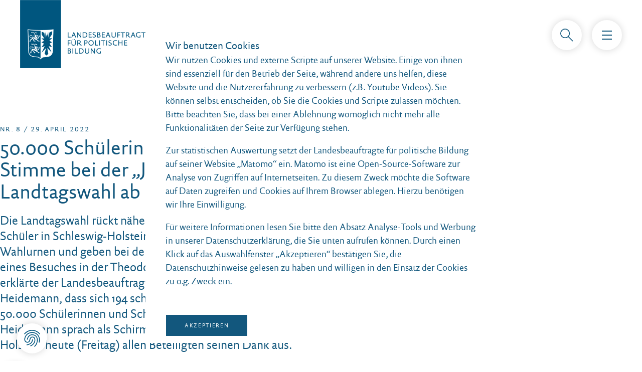

--- FILE ---
content_type: text/html; charset=utf-8
request_url: https://www.politische-bildung.sh/aktuelles/pressemitteilungen/50-000-schuelerinnen-und-schueler-geben-ihre-stimme-bei-der-juniorwahl-zur-landtagswahl-ab.html
body_size: 7884
content:

<!DOCTYPE html>
<html lang="de-de" dir="ltr">

<head>
<script type="text/javascript">  (function(){    function blockCookies(disableCookies, disableLocal, disableSession){    if(disableCookies == 1){    if(!document.__defineGetter__){    Object.defineProperty(document, 'cookie',{    get: function(){ return ''; },    set: function(){ return true;}    });    }else{    var oldSetter = document.__lookupSetter__('cookie');    if(oldSetter) {    Object.defineProperty(document, 'cookie', {    get: function(){ return ''; },    set: function(v){    if(v.match(/reDimCookieHint\=/) || v.match(/bb9adb2e0e5928ec5362c4fdfb8662a9\=/)) {    oldSetter.call(document, v);    }    return true;    }    });    }    }    var cookies = document.cookie.split(';');    for (var i = 0; i < cookies.length; i++) {    var cookie = cookies[i];    var pos = cookie.indexOf('=');    var name = '';    if(pos > -1){    name = cookie.substr(0, pos);    }else{    name = cookie;    }    if(name.match(/reDimCookieHint/)) {    document.cookie = name + '=; expires=Thu, 01 Jan 1970 00:00:00 GMT';    }    }    }    if(disableLocal == 1){    window.localStorage.clear();    window.localStorage.__proto__ = Object.create(window.Storage.prototype);    window.localStorage.__proto__.setItem = function(){ return undefined; };    }    if(disableSession == 1){    window.sessionStorage.clear();    window.sessionStorage.__proto__ = Object.create(window.Storage.prototype);    window.sessionStorage.__proto__.setItem = function(){ return undefined; };    }    }    blockCookies(1,1,1);    }());    </script>


	<meta charset="utf-8">
	<meta name="generator" content="MYOB">
	<title>50.000 Schülerinnen und Schüler geben ihre Stimme bei der „Juniorwahl“ zur Landtagswahl ab – Der Landesbeauftragte für politische Bildung in Schleswig-Holstein</title>
	<link href="/templates/politischebildung/favicon.ico" rel="icon" type="image/vnd.microsoft.icon">

	<meta name="viewport" content="width=device-width, initial-scale=1">
	<link href="/media/vendor/bootstrap/css/bootstrap.min.css?5.3.8" rel="stylesheet">
	<link href="/media/vendor/joomla-custom-elements/css/joomla-alert.min.css?0.4.1" rel="stylesheet">
	<link href="/plugins/system/cookiehint/css/black.css?ae699f" rel="stylesheet">
	<link href="https://www.politische-bildung.sh/components/com_jshopping/css/polbil.css?ae699f" rel="stylesheet">
	<style>#redim-cookiehint-modal {position: fixed; top: 0; bottom: 0; left: 0; right: 0; z-index: 99998; display: flex; justify-content : center; align-items : center;}</style>

	<link rel="shortcut icon" href="/templates/politischebildung/favicon.ico">
	<link rel="stylesheet" href="/templates/politischebildung/css/slick.css" type="text/css" media="screen, projection" />
	<link rel="stylesheet" href="/templates/politischebildung/css/slick-theme.css" type="text/css" media="screen, projection" />
	<link rel="stylesheet" href="/templates/politischebildung/css/main.css?v=1.1" type="text/css" media="screen, projection" />
	<script src="/media/vendor/jquery/js/jquery.min.js?3.7.1"></script>
	<script src="/media/legacy/js/jquery-noconflict.min.js?504da4"></script>
	<script src="/media/mod_menu/js/menu.min.js?ae699f" type="module"></script>
	<script type="application/json" class="joomla-script-options new">{"joomla.jtext":{"ERROR":"Fehler","MESSAGE":"Nachricht","NOTICE":"Hinweis","WARNING":"Warnung","JCLOSE":"Schließen","JOK":"OK","JOPEN":"Öffnen"},"system.paths":{"root":"","rootFull":"https:\/\/www.politische-bildung.sh\/","base":"","baseFull":"https:\/\/www.politische-bildung.sh\/"},"csrf.token":"8812826fcc92a32a6a8e3e53dd4dec4b"}</script>
	<script src="/media/system/js/core.min.js?a3d8f8"></script>
	<script src="/media/vendor/webcomponentsjs/js/webcomponents-bundle.min.js?2.8.0" nomodule defer></script>
	<script src="/media/vendor/bootstrap/js/alert.min.js?5.3.8" type="module"></script>
	<script src="/media/vendor/bootstrap/js/button.min.js?5.3.8" type="module"></script>
	<script src="/media/vendor/bootstrap/js/carousel.min.js?5.3.8" type="module"></script>
	<script src="/media/vendor/bootstrap/js/collapse.min.js?5.3.8" type="module"></script>
	<script src="/media/vendor/bootstrap/js/dropdown.min.js?5.3.8" type="module"></script>
	<script src="/media/vendor/bootstrap/js/modal.min.js?5.3.8" type="module"></script>
	<script src="/media/vendor/bootstrap/js/offcanvas.min.js?5.3.8" type="module"></script>
	<script src="/media/vendor/bootstrap/js/popover.min.js?5.3.8" type="module"></script>
	<script src="/media/vendor/bootstrap/js/scrollspy.min.js?5.3.8" type="module"></script>
	<script src="/media/vendor/bootstrap/js/tab.min.js?5.3.8" type="module"></script>
	<script src="/media/vendor/bootstrap/js/toast.min.js?5.3.8" type="module"></script>
	<script src="/media/system/js/joomla-hidden-mail.min.js?80d9c7" type="module"></script>
	<script src="/media/system/js/messages.min.js?9a4811" type="module"></script>
	<script src="https://www.politische-bildung.sh/components/com_jshopping/js/functions.js?ae699f"></script>
	<script type="application/ld+json">{"@context":"https://schema.org","@graph":[{"@type":"Organization","@id":"https://www.politische-bildung.sh/#/schema/Organization/base","name":"Der Landesbeauftragte für politische Bildung in Schleswig-Holstein","url":"https://www.politische-bildung.sh/"},{"@type":"WebSite","@id":"https://www.politische-bildung.sh/#/schema/WebSite/base","url":"https://www.politische-bildung.sh/","name":"Der Landesbeauftragte für politische Bildung in Schleswig-Holstein","publisher":{"@id":"https://www.politische-bildung.sh/#/schema/Organization/base"}},{"@type":"WebPage","@id":"https://www.politische-bildung.sh/#/schema/WebPage/base","url":"https://www.politische-bildung.sh/aktuelles/pressemitteilungen/50-000-schuelerinnen-und-schueler-geben-ihre-stimme-bei-der-juniorwahl-zur-landtagswahl-ab.html","name":"50.000 Schülerinnen und Schüler geben ihre Stimme bei der „Juniorwahl“ zur Landtagswahl ab – Der Landesbeauftragte für politische Bildung in Schleswig-Holstein","isPartOf":{"@id":"https://www.politische-bildung.sh/#/schema/WebSite/base"},"about":{"@id":"https://www.politische-bildung.sh/#/schema/Organization/base"},"inLanguage":"de-DE"},{"@type":"Article","@id":"https://www.politische-bildung.sh/#/schema/com_content/article/200","name":"50.000 Schülerinnen und Schüler geben ihre Stimme bei der „Juniorwahl“ zur Landtagswahl ab","headline":"50.000 Schülerinnen und Schüler geben ihre Stimme bei der „Juniorwahl“ zur Landtagswahl ab","inLanguage":"de-DE","isPartOf":{"@id":"https://www.politische-bildung.sh/#/schema/WebPage/base"}}]}</script>
	<script>var jshopParams = jshopParams || {};jshopParams.liveurl="https://www.politische-bildung.sh/";</script>

	 <script src="/templates/politischebildung/js/jquery.lazy.min.js"></script>
	 <script src="/templates/politischebildung/js/slick.min.js"></script>
	 <script src="/templates/politischebildung/js/js.cookie.js"></script>
	 <script src="/templates/politischebildung/js/custom.js?v=1.1"></script>
	<script>
	var _paq = window._paq = window._paq || [];
	/* tracker methods like "setCustomDimension" should be called before "trackPageView" */
	_paq.push(['trackPageView']);
	_paq.push(['enableLinkTracking']);
	(function() {
	var u="https://matomo.politische-bildung.sh/";
	_paq.push(['setTrackerUrl', u+'matomo.php']);
	_paq.push(['setSiteId', '339']);
	var d=document, g=d.createElement('script'), s=d.getElementsByTagName('script')[0];
	g.async=true; g.src=u+'matomo.js'; s.parentNode.insertBefore(g,s);
	})();
	</script>	 
</head>

<body class="zweiergrid" ontouchstart="">
<a class="skip" title="skip link Menue" href="#menue">Zum Menü springen</a>
<a class="skip" title="skip link Content" href="#main">Zum Inhalt Springen</a>

<header>
<a class="logowrapper" href="/" aria-label="zur Startseite">
	<div class="logo">
	</div>
</a>
<div id = "jshop_module_cart">
      <a class="iconbtn cart" href = "/shop/warenkorb/view.html" aria-label="zum Warenkorb">
	  <span class="prodcount">0</span>
	  </a>
	  <a class="iconbtn search" href = "../../suche.html" aria-label="zur Beitragssuche"></a>
</div>
	<div class="navbar mobile">
		<div class="burgerwrapper">
			<div class="iconbtn burger">
				<div class="burgerlayer top"></div>
				<div class="burgerlayer middle"></div>
				<div class="burgerlayer bottom"></div>
			</div>
			<div class="burgermenu">
			<ul class="mod-menu mod-list nav ">
<li class="nav-item item-102 active deeper parent"><a href="/aktuelles/neuigkeiten.html" >Aktuelles</a><ul class="mod-menu__sub list-unstyled small"><li class="nav-item item-103"><a href="/aktuelles/neuigkeiten.html" >Neuigkeiten</a></li><li class="nav-item item-107 current active"><a href="/aktuelles/pressemitteilungen.html" aria-current="location">Pressemitteilungen</a></li><li class="nav-item item-108"><a href="/aktuelles/pressefotos.html" >Pressefotos</a></li></ul></li><li class="nav-item item-105 deeper parent"><a href="/veranstaltungen/aktuelle-termine.html" >Veranstaltungen</a><ul class="mod-menu__sub list-unstyled small"><li class="nav-item item-106"><a href="/veranstaltungen/aktuelle-termine.html" >Aktuelle Termine</a></li><li class="nav-item item-113"><a href="/veranstaltungen/archiv.html" >Archiv</a></li></ul></li><li class="nav-item item-109 deeper parent"><a href="/personen/der-landesbeauftragte.html" >Personen</a><ul class="mod-menu__sub list-unstyled small"><li class="nav-item item-110"><a href="/personen/der-landesbeauftragte.html" >Der Landesbeauftragte</a></li><li class="nav-item item-111"><a href="/personen/mitarbeiter-innen.html" >Mitarbeiter:innen</a></li><li class="nav-item item-154"><a href="/personen/das-kuratorium.html" >Das Kuratorium</a></li></ul></li><li class="nav-item item-112"><a href="/infothek.html" >Infothek</a></li><li class="nav-item item-121"><a href="/shop.html" >Shop</a></li><li class="nav-item item-115"><a href="/jugend.html" >Jugend</a></li><li class="nav-item item-216"><a href="/themen.html" >Themen</a></li><li class="nav-item item-118"><a href="/partner.html" >Partner</a></li><li class="nav-item item-119"><a href="/kontakt.html" >Kontakt</a></li><li class="nav-item item-152 divider"><span class="mod-menu__separator separator "> </span>
</li><li class="nav-item item-153 divider"><span class="mod-menu__separator separator ">  </span>
</li></ul>
<script type = "text/javascript">
function isEmptyValue(value){
    var pattern = /\S/;
    return ret = (pattern.test(value)) ? (true) : (false);
}
</script>
<form class="form-inline mod-shop-search" name = "searchForm" method = "post" action="/shop/shopsuche/result.html" onsubmit = "return isEmptyValue(jQuery('#jshop_search').val())">
<div class="mod-finder__search input-group">
	<input type="hidden" name="setsearchdata" value="1">
	<input type = "hidden" name = "category_id" value = "0" />
	<input type = "hidden" name = "search_type" value = "any" />
    <label for="jshop_search" class="sr-only">Bücher suchen:</label>
	<input type = "text" class = "js-finder-search-query form-control" placeholder="Shop durchsuchen" name = "search" id = "jshop_search" value = "" />
     
	<button class="btn btn-primary" type="submit"><span class="icon-search icon-white"></span> L</button>

	</div>
</form>

<ul class="mod-menu mod-list nav language">
<li class="nav-item item-122 deeper parent"><a href="#" class="mod-menu__heading nav-header">Languages</a><ul class="mod-menu__sub list-unstyled small"><li class="nav-item item-123"><a href="/languages/dansk.html" >Dansk</a></li><li class="nav-item item-206"><a href="/languages/english.html" >English</a></li><li class="nav-item item-207"><a href="/languages/fering.html" >Fering</a></li><li class="nav-item item-208"><a href="/languages/frasch.html" >Frasch</a></li><li class="nav-item item-209"><a href="/languages/plattdeutsch.html" >Plattdeutsch</a></li></ul></li></ul>
<ul class="mod-menu mod-list nav language easy">
<li class="nav-item item-124"><a href="/leichte-sprache.html" >leichte  Sprache</a></li></ul>

			</div>
		</div>
	</div>
</header>

<div class="pagewrap">
<main id="main">
	
	<div id="system-message-container" aria-live="polite"></div>

	
	
	<div class="com-content-article item-pagezweiergrid">
    <meta itemprop="inLanguage" content="de-DE">
    
    
        
        
    
    
        
                                                <div itemprop="articleBody" class="com-content-article__body detailseite">
	
	

	

<div class="container full bgwhite">
	<div class="grid articlegrid start">
		<div class="bigsquaretext">
			<div class="bigsquareinner">
			
								
				<span class="date">Nr. 8 / 29. April 2022</span>
				 
				
				<h1>50.000 Schülerinnen und Schüler geben ihre Stimme bei der „Juniorwahl“ zur Landtagswahl ab</h1>
				
								<p>Die Landtagswahl rückt näher – und auch die Schülerinnen und Schüler in Schleswig-Holstein strömen bis zur Wahl am 8. Mai an die Wahlurnen und geben bei der „Juniorwahl“ ihre Stimme ab. Anlässlich eines Besuches in der Theodor-Heuss-Gemeinschaftsschule in Preetz erklärte der Landesbeauftragte für politische Bildung, Christian Meyer-Heidemann, dass sich 194 schleswig-holsteinische Schulen mit ca. 50.000 Schülerinnen und Schülern an dem Projekt beteiligen. Meyer-Heidemann sprach als Schirmherr der Juniorwahl in Schleswig-Holstein heute (Freitag) allen Beteiligten seinen Dank aus.</p>								
				<div class="iconbtn share-btn"><span class="share-btn-msg"></span></div>
			</div>
		</div>
	</div>	
</div>



<div class="container full grey">
<div class="clearblock big"></div>
	<div class="container">
		<div class="grid articlegrid intro">
			<div>
				<div class="introbox">
				
					
				
				
								
					<p>Der Landesbeauftragte für politische Bildung ließ sich von Schülerinnen und Schülern der Theodor-Heuss-Gemeinschaftsschule den Ablauf der Juniorwahl erklären. In einer realitätsgetreuen Wahlsimulation – mit Wahlbenachrichtigungen, Wahlkabinen, Wahlurne, Stimmzettel des Wahlkreises – geben die Jugendlichen in den Tagen vor der Landtagswahl ihre Stimme ab. Dabei bilden die Schülerinnen und Schüler auch selbst die Wahlvorstände, legen Wählerverzeichnisse an, verteilen Wahlbenachrichtigungen und betreuen den gesamten Ablauf im Wahllokal.</p>
<p>„Die Juniorwahl trägt dazu bei, dass sich junge Menschen mit ihren demokratischen Rechten und den zur Wahl stehenden Parteien beschäftigen“, so Meyer-Heidemann. Das Projekt sei besonders handlungsorientiert und mache die Landtagswahl für Schülerinnen und Schüler anschaulich. „Das riesige Interesse der Schulen zeigt die Attraktivität der Juniorwahl“, so der Landesbeauftragte weiter. „Ein besonderer Dank gilt den Lehrerinnen und Lehrern, die mit ihrem Engagement zum Erfolg der Juniorwahl beitragen.“</p>
<p>Die erneute Kooperation des Landesbeauftragten für politische Bildung mit dem Verein kumulus e.V. (Berlin) bringt das Projekt „Juniorwahl“ wieder nach Schleswig-Holstein. Der Landesbeauftragte übernimmt dabei sämtliche Kosten, den teilnehmenden Schulen wird die Teilnahme an der „Juniorwahl“ so kostenfrei ermöglicht. Nach der inhaltlichen Vorbereitung im Unterricht, in denen sich die Schülerinnen und Schüler intensiv mit dem Thema Wahlen und Demokratie auseinandergesetzt haben, können sie in der Juniorwahl erleben, was es bedeutet, Verantwortung zu übernehmen und wählen zu gehen.</p>
<p>Das Wahlergebnis wird am Wahlsonntag, dem 8. Mai 2022 um 18.00 Uhr unter www.juniorwahl.de und auf den Social-Media-Kanälen des Landesbeauftragten für politische Bildung veröffentlicht.</p>
<p>Für Rückfragen steht Ihnen Herr Dr. Hauke Petersen, Stellvertreter des Landesbeauftragten für politische Bildung, unter 0431 9881643 oder <span id="cloakfaeeb759c68a227a52877f97000bead1"><joomla-hidden-mail  is-link="1" is-email="1" first="aGF1a2UucGV0ZXJzZW4=" last="bGFuZHRhZy5sdHNoLmRl" text="aGF1a2UucGV0ZXJzZW5AbGFuZHRhZy5sdHNoLmRl" base="" >Diese E-Mail-Adresse ist vor Spambots geschützt! Zur Anzeige muss JavaScript eingeschaltet sein.</joomla-hidden-mail></span> zur Verfügung.</p>				<div class="clearblock"></div>
					
		
				</div>					
			</div>
			<div>
								
								
					<div class="stickybox">
					<h2>Pressekontakt</h2>
					<p>Für Rückfragen steht Ihnen Herr Dr. Hauke Petersen, Stellvertreter des Landesbeauftragten für politische Bildung, unter Tel.: 0431/988-1643 zur Verfügung.</p>
					<a href="/images/downloads/presse/mitteilungen/08%20LBpB%20PM%20Juniorwahl.pdf" target="_blank" class="btn">PDF</a>
					
					</div>
					
							
			</div>			
		</div>
		
	
						
			
				
			
			
				
			
			
				


				
			
			
						
			


				


	</div>
<div class="clearblock big"></div>	
</div>
<!-- Zweierblock  -->
<!-- Zweierblock  -->





<!-- Bildblock mit Links -->

<!-- Zusatzmodul frei -->

<div class="container full white">
	</div>

<!-- Zusatzmodul frei -->

<!-- Zusatzmodul bottom -->

<div class="container full white">
	</div>

<!-- Zusatzmodul bottom -->



		
	
	
	
	
        <div class="hidden" style="display: none;"></div>
    </div>

        
                                        </div>

	
</main>

<footer>
	<div class="container foot">
	<div>
		<div class="bordertop">
			<div class="grid even-columns">
				<div class="claim">
					<span class="date">Kontakt</span>
					<p>Der Landesbeauftragte für politische Bildung Schleswig-Holstein<br>
						Karolinenweg 1<br>
						24105 Kiel<br>
						Telefon: 0431 – 988 1646<br>
						<a href="mailto:lpb@landtag.ltsh.de">lpb@landtag.ltsh.de</a>
					</p>			
				</div>
				<div class="claim">
					<span class="date">Telefonische Erreichbarkeit</span>
					<p>Montag bis Donnerstag, 9.00 bis 15.00 Uhr<br>
					Freitag, 9.00 bis 13.00 Uhr</p>
					<span class="date">Newsletter</span>
					<p>Bleiben Sie auf dem Laufenden und melden Sie sich <a href="mailto:lpb@landtag.ltsh.de?subject=Anmeldung%20Newsletter&amp;body=Bitte%20ergänzen%20Sie%20Ihren%20Namen:%20%20%20%20%20%20%20%20%20%20%20%20%20%20%20%20%20%20%20%20%20%20%20%20und%20versenden%20Sie%20diese%20Mail.%20Vielen%20Dank%20für%20Ihr%20Interesse!">hier</a> für unseren Newsletter an.
					</p>
			
				</div>
				<div class="claim">	
					<span class="date">Social Media</span>
					<p><a class="instalink" href="http://www.instagram.com/lpb_sh/" target="blank" aria-label="zu Instagram"></a>
					<a class="fblink" href="https://www.facebook.com/lpbsh/" target="blank" aria-label="zu Facebook"></a></p>
					<span class="date" class="landtag">Schleswig-Holsteinischer Landtag</span>
					<p>Die Website des Landtages finden Sie <a href="http://www.landtag.ltsh.de/" target="_blank" rel="noopener">hier</a></p>		
				</div>
			</div>	
			<div class="clearblock"></div>				
			<div class="grid even-columns">
				<div class="footernav">
				<ul class="mod-menu mod-list nav ">
<li class="nav-item item-149"><a href="/kontakt.html" >Kontakt</a></li><li class="nav-item item-151"><a href="/datenschutz.html" >Datenschutz</a></li><li class="nav-item item-167"><a href="/impressum.html" >Impressum</a></li><li class="nav-item item-168"><a href="/netiquette.html" >Netiquette</a></li><li class="nav-item item-171"><a href="/barrierefreiheit.html" >Barrierefreiheit</a></li></ul>

				</div>			
				<div class="footerlogo">
				<img src="/templates/politischebildung/images/logo_footer.png" alt="">
				</div>
			</div>

			</div>
		</div>
    </div>
</footer>
</div>
<a class="iconbtn cookiereveal" href onclick="event.preventDefault(); location+='?cookiehint=set'" aria-label="Cookie Einstellungen"></a>

<script type="text/javascript">   function cookiehintsubmitnoc(obj) {     if (confirm("Eine Ablehnung wird die Funktionen der Website beeinträchtigen. Möchten Sie wirklich ablehnen?")) {       document.cookie = 'reDimCookieHint=-1; expires=0; path=/';       cookiehintfadeOut(document.getElementById('redim-cookiehint-modal'));       return true;     } else {       return false;     }   } </script> <div id="redim-cookiehint-modal">   <div id="redim-cookiehint">     <div class="cookiehead">       <span class="headline">Wir benutzen Cookies</span>     </div>     <div class="cookiecontent">   <p>Wir nutzen Cookies und externe Scripte auf unserer Website. Einige von ihnen sind essenziell für den Betrieb der Seite, während andere uns helfen, diese Website und die Nutzererfahrung zu verbessern (z.B. Youtube Videos). Sie können selbst entscheiden, ob Sie die Cookies und Scripte zulassen möchten. Bitte beachten Sie, dass bei einer Ablehnung womöglich nicht mehr alle Funktionalitäten der Seite zur Verfügung stehen.</p> <p>Zur statistischen Auswertung setzt der Landesbeauftragte für politische Bildung auf seiner Website „Matomo“ ein. Matomo ist eine Open-Source-Software zur Analyse von Zugriffen auf Internetseiten. Zu diesem Zweck möchte die Software auf Daten zugreifen und Cookies auf Ihrem Browser ablegen. Hierzu benötigen wir Ihre Einwilligung.</p> <p>Für weitere Informationen lesen Sie bitte den Absatz Analyse-Tools und Werbung in unserer Datenschutzerklärung, die Sie unten aufrufen können. Durch einen Klick auf das Auswahlfenster „Akzeptieren“ bestätigen Sie, die Datenschutzhinweise gelesen zu haben und willigen in den Einsatz der Cookies zu o.g. Zweck ein.</p>    </div>     <div class="cookiebuttons">       <a id="cookiehintsubmit" onclick="return cookiehintsubmit(this);" href="https://www.politische-bildung.sh/aktuelles/pressemitteilungen/50-000-schuelerinnen-und-schueler-geben-ihre-stimme-bei-der-juniorwahl-zur-landtagswahl-ab.html?rCH=2"         class="btn">Akzeptieren</a>           <a id="cookiehintsubmitno" onclick="return cookiehintsubmitnoc(this);" href="https://www.politische-bildung.sh/aktuelles/pressemitteilungen/50-000-schuelerinnen-und-schueler-geben-ihre-stimme-bei-der-juniorwahl-zur-landtagswahl-ab.html?rCH=-2"           class="btn">Ablehnen</a>          <div class="text-center" id="cookiehintinfo">              <a target="_self" href="/datenschutz.html">Datenschutz­erklärung</a>                  |                  <a target="_self" href="/impressum.html">Impressum</a>            </div>      </div>     <div class="clr"></div>   </div> </div>     <script type="text/javascript">        if (!navigator.cookieEnabled) {         document.addEventListener("DOMContentLoaded", function (event) {           document.getElementById('redim-cookiehint-modal').remove();         });       }        function cookiehintfadeOut(el) {         el.style.opacity = 1;         (function fade() {           if ((el.style.opacity -= .1) < 0) {             el.style.display = "none";           } else {             requestAnimationFrame(fade);           }         })();       }             function cookiehintsubmit(obj) {         document.cookie = 'reDimCookieHint=1; expires=Sun, 24 Jan 2027 23:59:59 GMT;; path=/';         cookiehintfadeOut(document.getElementById('redim-cookiehint-modal'));         return true;       }        function cookiehintsubmitno(obj) {         document.cookie = 'reDimCookieHint=-1; expires=0; path=/';         cookiehintfadeOut(document.getElementById('redim-cookiehint-modal'));         return true;       }     </script>     
</body>

</html>


--- FILE ---
content_type: image/svg+xml
request_url: https://www.politische-bildung.sh/templates/politischebildung/images/facebook.svg
body_size: 259
content:
<?xml version="1.0" encoding="utf-8"?>
<!-- Generator: Adobe Illustrator 24.2.3, SVG Export Plug-In . SVG Version: 6.00 Build 0)  -->
<svg version="1.1" id="Ebene_1" xmlns="http://www.w3.org/2000/svg" xmlns:xlink="http://www.w3.org/1999/xlink" x="0px" y="0px"
	 viewBox="0 0 8.8 17.6" style="enable-background:new 0 0 8.8 17.6;" xml:space="preserve">
<style type="text/css">
	.st0{fill:#12577D;}
</style>
<path id="_2111392" class="st0" d="M7.2,2.9h1.6V0.1C8,0,7.2,0,6.4,0C4.1,0,2.5,1.5,2.5,4.1v2.4H0v3.1h2.5v7.9h3.1V9.7h2.4l0.4-3.1
	H5.7V4.4C5.7,3.5,6,2.9,7.2,2.9L7.2,2.9z"/>
</svg>


--- FILE ---
content_type: image/svg+xml
request_url: https://www.politische-bildung.sh/templates/politischebildung/images/instagram.svg
body_size: 745
content:
<?xml version="1.0" encoding="utf-8"?>
<!-- Generator: Adobe Illustrator 24.2.3, SVG Export Plug-In . SVG Version: 6.00 Build 0)  -->
<svg version="1.1" id="Ebene_1" xmlns="http://www.w3.org/2000/svg" xmlns:xlink="http://www.w3.org/1999/xlink" x="0px" y="0px"
	 viewBox="0 0 19.8 19.8" style="enable-background:new 0 0 19.8 19.8;" xml:space="preserve">
<style type="text/css">
	.st0{fill:#12577D;}
</style>
<g id="_1384031" transform="translate(-0.449)">
	<path id="Pfad_36" class="st0" d="M20.3,5.8c0-0.8-0.2-1.7-0.5-2.4c-0.5-1.4-1.6-2.4-2.9-2.9c-0.8-0.3-1.6-0.5-2.4-0.5
		C13.5,0,13.1,0,10.4,0s-3.1,0-4,0.1C5.6,0.1,4.7,0.3,4,0.6C3.3,0.8,2.6,1.2,2.1,1.7S1.2,2.8,1,3.5C0.7,4.2,0.5,5,0.5,5.8
		c0,1.1-0.1,1.4-0.1,4.1s0,3.1,0.1,4c0,0.8,0.2,1.7,0.5,2.4c0.5,1.4,1.6,2.4,2.9,2.9c0.8,0.3,1.6,0.5,2.4,0.5c1.1,0,1.4,0.1,4,0.1
		s3.1,0,4-0.1c0.8,0,1.7-0.2,2.4-0.5c1.4-0.5,2.4-1.6,2.9-2.9c0.3-0.8,0.5-1.6,0.5-2.4c0-1.1,0.1-1.4,0.1-4S20.4,6.9,20.3,5.8z
		 M18.5,13.9c0,0.6-0.1,1.3-0.3,1.9c-0.3,0.9-1,1.6-1.9,1.9c-0.6,0.2-1.2,0.3-1.9,0.3c-1.1,0-1.4,0.1-4,0.1s-3,0-4-0.1
		c-0.6,0-1.3-0.1-1.9-0.4c-0.4-0.2-0.8-0.4-1.2-0.8c-0.3-0.3-0.6-0.7-0.8-1.1c-0.2-0.6-0.3-1.2-0.3-1.9c0-1.1-0.1-1.4-0.1-4
		s0-3,0.1-4c0-0.6,0.1-1.3,0.3-1.9C2.8,3.6,3.1,3.3,3.4,3s0.7-0.6,1.2-0.8C5.2,2,5.8,1.9,6.5,1.9c1.1,0,1.4-0.1,4-0.1s3,0,4,0.1
		c0.6,0,1.3,0.1,1.9,0.3c0.4,0.2,0.8,0.4,1.2,0.8c0.3,0.3,0.6,0.7,0.8,1.2c0.2,0.6,0.3,1.2,0.3,1.9c0,1.1,0.1,1.4,0.1,4
		S18.5,12.9,18.5,13.9z"/>
	<path id="Pfad_37" class="st0" d="M10.4,4.8c-2.9,0-5.1,2.3-5.1,5.1s2.3,5.1,5.1,5.1s5.1-2.3,5.1-5.1l0,0
		C15.5,7.1,13.3,4.8,10.4,4.8z M10.4,13.2c-1.9,0-3.4-1.5-3.4-3.4s1.5-3.4,3.4-3.4s3.4,1.5,3.4,3.4S12.3,13.2,10.4,13.2z"/>
	<path id="Pfad_38" class="st0" d="M16.9,4.6c0,0.7-0.5,1.2-1.2,1.2s-1.2-0.5-1.2-1.2s0.5-1.2,1.2-1.2l0,0
		C16.3,3.5,16.9,3.9,16.9,4.6z"/>
</g>
</svg>


--- FILE ---
content_type: image/svg+xml
request_url: https://www.politische-bildung.sh/templates/politischebildung/images/warenkorb.svg
body_size: 319
content:
<?xml version="1.0" encoding="utf-8"?>
<!-- Generator: Adobe Illustrator 24.2.0, SVG Export Plug-In . SVG Version: 6.00 Build 0)  -->
<svg version="1.1" id="Ebene_1" xmlns="http://www.w3.org/2000/svg" xmlns:xlink="http://www.w3.org/1999/xlink" x="0px" y="0px"
	 viewBox="0 0 40 40" style="enable-background:new 0 0 40 40;" xml:space="preserve">
<style type="text/css">
	.st0{fill:#FFFFFF;}
</style>
<g>
	<path class="st0" d="M29.6,12.8l-1.3,8.3H14.5l0.5,3.1H28v1.5H13.8L11.2,9.4L8.1,9l0.2-1.5L12.4,8l0.4,2.6L29.6,12.8z M27.1,19.7
		l0.9-5.8l-15-1.9l1.2,7.7H27.1z"/>
	<path class="st0" d="M15.3,26.9c0.8,0,1.4,0.6,1.4,1.4s-0.6,1.4-1.4,1.4s-1.4-0.6-1.4-1.4S14.5,26.9,15.3,26.9z"/>
	<path class="st0" d="M25.8,26.9c0.8,0,1.4,0.6,1.4,1.4s-0.6,1.4-1.4,1.4c-0.8,0-1.4-0.6-1.4-1.4S25,26.9,25.8,26.9z"/>
</g>
</svg>


--- FILE ---
content_type: image/svg+xml
request_url: https://www.politische-bildung.sh/templates/politischebildung/images/fingerprint.svg
body_size: 635
content:
<?xml version="1.0" encoding="UTF-8"?>
<svg id="Ebene_1" data-name="Ebene 1" xmlns="http://www.w3.org/2000/svg" viewBox="0 0 40 40">
  <defs>
    <style>
      .cls-1 {
        fill: #00557f;
      }
    </style>
  </defs>
  <path class="cls-1" d="m30.89,14.08c-.04-.05-3.96-5.45-10.89-5.45s-10.84,5.38-10.88,5.43l-1-.66c.16-.24,4.01-5.97,11.88-5.97s11.69,5.71,11.87,5.96l-.98.69Z"/>
  <path class="cls-1" d="m17.7,31.76l-.49-1.1c3.19-1.42,4.74-2.95,5.91-5.83.45-1.11.73-3.33-.04-4.8-.4-.75-1.01-1.21-1.87-1.4-.9-.2-1.62-.1-2.22.29-.84.56-1.44,1.74-1.77,3.53-.38,2.04-1.46,2.99-2.29,3.43-1.07.56-2.4.62-3.48.14-2.98-1.31-3.76-4.35-2.14-8.34,1.7-4.17,5.46-6.71,10.32-6.96,3.94-.21,7.47,1.46,9.69,4.56,2.31,3.24,2.84,7.5,1.38,11.13l-1.11-.45c1.31-3.25.84-7.08-1.24-9.99-2-2.81-5.08-4.25-8.65-4.06-4.37.23-7.75,2.5-9.27,6.22-.79,1.94-1.64,5.4,1.51,6.79.74.33,1.7.29,2.43-.11.86-.46,1.44-1.35,1.67-2.59.4-2.14,1.15-3.55,2.29-4.3.87-.57,1.92-.73,3.14-.47,1.19.26,2.12.95,2.67,2.01,1.01,1.92.61,4.53.09,5.81-1.28,3.17-3.05,4.92-6.53,6.47Z"/>
  <path class="cls-1" d="m23.62,32.46l-.69-.98c3-2.1,4.82-7.16,3.97-11.04-.43-1.96-1.69-4.44-5.28-5.09-1.95-.35-3.62-.05-4.97.91-2.62,1.87-3.21,5.62-3.22,5.66l-1.19-.18c.03-.17.67-4.28,3.7-6.45,1.62-1.16,3.6-1.54,5.89-1.12,3.31.6,5.53,2.74,6.24,6.01.96,4.38-1.04,9.89-4.45,12.28Z"/>
  <path class="cls-1" d="m11.87,30.13l-.04-1.2s3.11-.13,5.69-2.17c2.5-1.98,2.45-5.18,2.45-5.22l1.2-.03c0,.16.08,3.83-2.91,6.19-2.91,2.29-6.26,2.43-6.4,2.43Z"/>
</svg>

--- FILE ---
content_type: text/javascript
request_url: https://www.politische-bildung.sh/templates/politischebildung/js/custom.js?v=1.1
body_size: 3049
content:
// Menu Toggle 
$(document).ready(function() {
$(".burger").click(function(){
  $("body").toggleClass("closed");
      setTimeout(function(){
		$('.slick-slider').slick('refresh');
		},200)
});
});

// Cart Refresh Class 
$(document).ready(function() {
$(".cart .quantity .inputbox").click(function(){
  $(this).addClass("active");
});
});

/* Inject Klapper mobile */

$(document).ready(function() {
$( "<span class='klapp'></span>" ).insertAfter( ".navbar .deeper.parent > a" );
  $(".navbar .deeper.parent .klapp").click(function(){
      $(this).toggleClass("active");
      $(this).parent().children('ul').toggleClass("active");
  });
  $(".klapptop").click(function(){
      $(this).toggleClass("active");
	  $(this).parent().children('.klapp').toggleClass("active");
      $(this).parent().children('ul').toggleClass("active");
  });  
  
  $(".item-122").click(function(){
      $(this).toggleClass("active");
      $(this).children('ul').toggleClass("active");
  });  
  
});

$(document).ready(function() {
	$( ".navbar .active.deeper.parent .klapp" ).addClass( "active" );
	$( ".navbar .active.deeper.parent .mod-menu__sub.list-unstyled.small" ).addClass( "active" );
});

// Logo hide on Scroll         

$(document).ready(function(){
  // Hide Header on on scroll down
  var didScroll;
  var lastScrollTop = 0;
  var delta = 10;
  var navbarHeight = 0;
  
  $(window).scroll(function(event){
      didScroll = true;
  });
  
  setInterval(function() {
      if (didScroll) {
          hasScrolled();
          didScroll = false;
      }
  }, 0);
  
  function hasScrolled() {
      var st = $(this).scrollTop();
      
      // Make sure they scroll more than delta
      if(Math.abs(lastScrollTop - st) <= delta)
          return;
      
      // If they scrolled down and are past the navbar, add class .nav-up.
      // This is necessary so you never see what is "behind" the navbar.
      if (st > lastScrollTop && st > navbarHeight){
          // Scroll Down
          $('.logowrapper').removeClass('up').addClass('down');
		  $(".iconbtn.cookiereveal").removeClass('showanim').addClass('hideanim');
		  $(".moduletable.sidestoerer").removeClass('showanim').addClass('hideanim');
      } else {
          // Scroll Up
          if(st + $(window).height() < $(document).height()) {
              $('.logowrapper').removeClass('down').addClass('up');
			  $(".iconbtn.cookiereveal").removeClass('hideanim').addClass('showanim');
			  $(".moduletable.sidestoerer").removeClass('hideanim').addClass('showanim');
          }
      } 
    
      
      lastScrollTop = st;
  }
  
  });
  
// Scroll Bottom Fade

//requires jQuery
$(window).scroll(function(){
	if ($(window).width() < 481) {
  var threshold = 400; // number of pixels before bottom of page that you want to start fading
  var op = (($(document).height() - $(window).height()) - $(window).scrollTop()) / threshold;
	if( op <= 0 ){
		$("#jshop_module_cart").hide();
	} else {
		$("#jshop_module_cart").show();
	}
	$("#jshop_module_cart").css("opacity", op );
	}	
});  

// Random Image Start

$(document).ready(function() {
var items = $('.randomimages a');
var random = Math.floor(Math.random() * items.length);
items.eq(random).addClass('active');
});

// Facebook Text kürzen 

$(document).ready(function() {
$(".facebook .text").text(function(){   
    return $(this).text().slice(0,380);
});
})

/* Share Button */

$(document).ready(function() {
if ($('.share-btn').length) {

const shareBtn = document.querySelector('.share-btn');
const shareBtnMsg = document.querySelector('.share-btn-msg');
const ogBtnContent = shareBtn.textContent;

shareBtn.addEventListener('click', () => {
  if (navigator.share) {
    navigator.share({
      title: 'Geteilter Inhalt',
      text: 'Gefunden beim Landesbeauftragten für Politische Bildung: ',
      url: window.location.href
    }).then(() => {
      console.log('Thanks for sharing!');
    })
    .catch(err => {
      console.log(`Couldn't share because of`, err.message);
    });
  } else {
	$(".share-btn-msg").show("fast").delay(1500).hide("fast");  
	showMessage(shareBtnMsg, 'Adresse in Zwischenablage kopiert');
    navigator.clipboard.writeText(window.location.href);
    console.log('web share not supported');
  }
});
}
});

function showMessage(element, msg) {
  element.textContent = msg;
  setTimeout(() => {
    element.textContent = 'ogBtnContent';
  }, 2000);
}

// Carousells

// Startseite News

$(document).ready(function() {

	   $(".carousel1").slick({
		arrows: true,
        infinite: true,
        slidesToShow: 1,
        slidesToScroll: 1,
		autoplay: false,
		autoplaySpeed: 3000,
		prevArrow: $('.prevbtn.first'),
        nextArrow: $('.nextbtn.first'),		
		responsive: [
    {
      breakpoint: 769,
      settings: {
        slidesToShow: 1,
        slidesToScroll: 1
      }
	}
          ]
      });
});

// Startseite Veranstaltungen

$(document).ready(function() {

	   $(".carousel2").slick({
		arrows: true,
        infinite: true,
        slidesToShow: 1,
        slidesToScroll: 1,
		autoplay: false,
		autoplaySpeed: 3000,
		prevArrow: $('.prevbtn.second'),
        nextArrow: $('.nextbtn.second'),	
		responsive: [
    {
      breakpoint: 769,
      settings: {
        slidesToShow: 1,
        slidesToScroll: 1
      }
	}
          ]
      });
});

// Startseite Shop

$(document).ready(function() {

	   $(".carousel3").slick({
		arrows: false,
		dots: true,
        infinite: true,
        slidesToShow: 4,
        slidesToScroll: 4,
		autoplay: false,	
		autoplaySpeed: 3000,
		appendDots: $('.mydots'),
		prevArrow: $('.prevbtn.second'),
        nextArrow: $('.nextbtn.second'),		
		responsive: [
    {
      breakpoint: 1281,
      settings: {
        slidesToShow: 3,
        slidesToScroll: 3
      }
	},		
    {
      breakpoint: 1001,
      settings: {
        slidesToShow: 2,
        slidesToScroll: 2
      }
	},		
    {
      breakpoint: 601,
      settings: {
        slidesToShow: 1,
        slidesToScroll: 1
      }
	}
          ]
      });
});

// Social to Carousel

$(window).on('load', () => {
  const element = $('.grid.social');
  const mediaQuery = window.matchMedia('(max-width: 1000px)');

  const handleSwitchSlick = ((e) => {
    if (e.matches) {
      element.slick({
		arrows: false, 
		dots: true,
        infinite: true,
		slidesToShow: 2,
		autoplay: true,
		autoplaySpeed: 3000,
		responsive: [
    {
      breakpoint: 601,
      settings: {
        slidesToShow: 1,
        slidesToScroll: 1
      }
	}
          ]
      });
	  $('.grid.social').slick('slickFilter',':not(.innergrid)');
    } else if (element.hasClass('slick-initialized')) {
	  $('.grid.social').slick('slickUnfilter');	
      element.slick('unslick');
    }
  });

  mediaQuery.addListener(handleSwitchSlick);
  handleSwitchSlick(mediaQuery);
});


  /*
   * Light YouTube Embeds by @labnol
   * Credit: https://www.labnol.org/
   */

  function labnolIframe(div) {
    var iframe = document.createElement('iframe');
    iframe.setAttribute('src', 'https://www.youtube-nocookie.com/embed/' + div.dataset.id + '?autoplay=1&rel=0');
    iframe.setAttribute('frameborder', '0');
    iframe.setAttribute('allowfullscreen', '1');
    iframe.setAttribute('allow', 'accelerometer; autoplay; encrypted-media; gyroscope; picture-in-picture');
    div.parentNode.replaceChild(iframe, div);
  }

  function initYouTubeVideos() {
    var playerElements = document.getElementsByClassName('youtube-player');
    for (var n = 0; n < playerElements.length; n++) {
      var videoId = playerElements[n].dataset.id;
      var div = document.createElement('div');
      div.setAttribute('data-id', videoId);
      var thumbNode = document.createElement('img');
      thumbNode.src = '//i.ytimg.com/vi/ID/hqdefault.jpg'.replace('ID', videoId);
      div.appendChild(thumbNode);
  	  
      var playButton = document.createElement('span');
      playButton.setAttribute('class', 'play');
      div.appendChild(playButton);
      div.onclick = function () {
        labnolIframe(this);
      };
      playerElements[n].appendChild(div);
    }
  }

  document.addEventListener('DOMContentLoaded', initYouTubeVideos);
  
// Scroll Position

window.addEventListener('scroll', () => {
  document.body.style.setProperty('--scroll', window.pageYOffset / (document.body.offsetHeight - window.innerHeight));
}, false);

// Shop Cart verstecken wenn Null

$(document).ready(function() {
$(".iconbtn.cart .prodcount").filter(function() {
// Matches exact string   
return $(this).text() !== "0";
}).parent().css("display", "inline-block");
});


// Menu Cookie

jQuery(window).ready(function(){
		if( jQuery(this).width() > 1400 ) {
        // Check (onLoad) if the cookie is there and set the class if it is
        if (Cookies.get('menuoff') == "yes") {
                jQuery("body").addClass("closed");
				jQuery("body").addClass("preload");
        }

        // When the span is clicked
        jQuery(".burger").click(function () {
            // Check the current cookie value
            // If the cookie is empty or set to no, then add menuoff
            if (Cookies.get('menuoff') == "undefined" || Cookies.get('menuoff') == "no") {
                // Set cookie value to yes
                Cookies.set('menuoff','yes', {expires: 7, path: '/', sameSite:'strict'});
                // Add the class to the .shy-menu
                jQuery("body").addClass("closed");
            } else {
                Cookies.set('menuoff','no', {expires: 7, path: '/', sameSite:'strict'});
                // Add the class to the .shy-menu
                jQuery("body").removeClass("closed");
            }
        });
		}

  });
  
$(window).ready(function() {
	setTimeout(function() {
  $("body").removeClass("preload");
  },500);
});

// Menu Cookie

$(document).ready(function() {
if (Cookies.get('reDimCookieHint')  == "1") {
       	
} else {
  $(".youtube-player").addClass("noconsent");
}
});
		
				
				
			

--- FILE ---
content_type: image/svg+xml
request_url: https://www.politische-bildung.sh/templates/politischebildung/images/suche.svg
body_size: 231
content:
<?xml version="1.0" encoding="utf-8"?>
<!-- Generator: Adobe Illustrator 24.2.3, SVG Export Plug-In . SVG Version: 6.00 Build 0)  -->
<svg version="1.1" id="Ebene_1" xmlns="http://www.w3.org/2000/svg" xmlns:xlink="http://www.w3.org/1999/xlink" x="0px" y="0px"
	 viewBox="0 0 40 40" style="enable-background:new 0 0 40 40;" xml:space="preserve">
<style type="text/css">
	.st0{fill:none;stroke:#12577D;stroke-width:1.2;stroke-miterlimit:10;}
</style>
<g>
	<circle class="st0" cx="17.5" cy="17.5" r="6.5"/>
	<line class="st0" x1="22" y1="22" x2="28.9" y2="28.9"/>
</g>
</svg>
